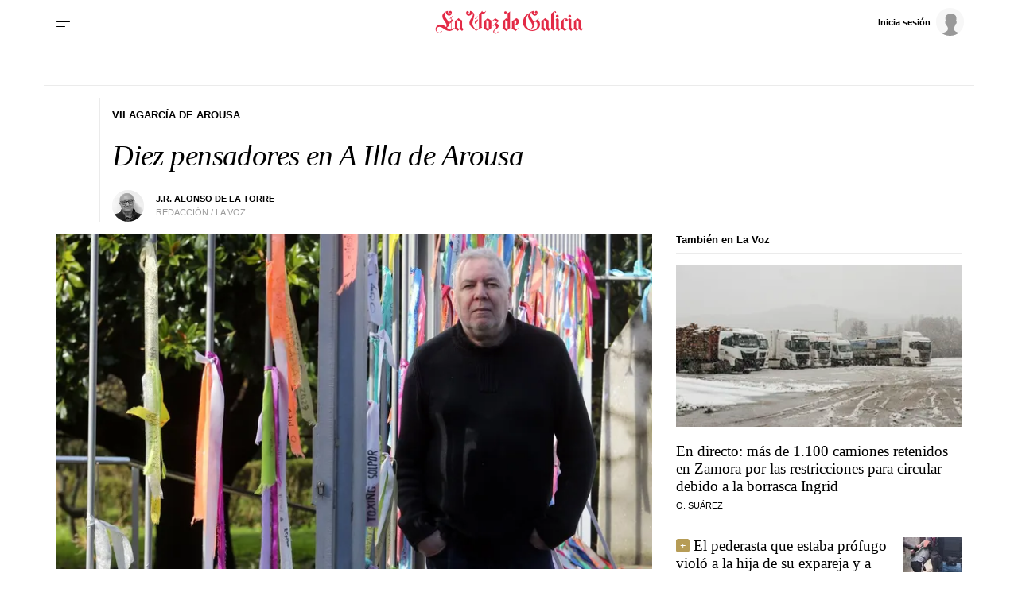

--- FILE ---
content_type: application/javascript
request_url: https://sijai.wemass.com/
body_size: 320
content:
(function() {
    top.postMessage({ message: 'sijai', isCreatingId: true, sijai: '91a0440755762734b436635548216c1a2c887784ee' }, '*');
})();